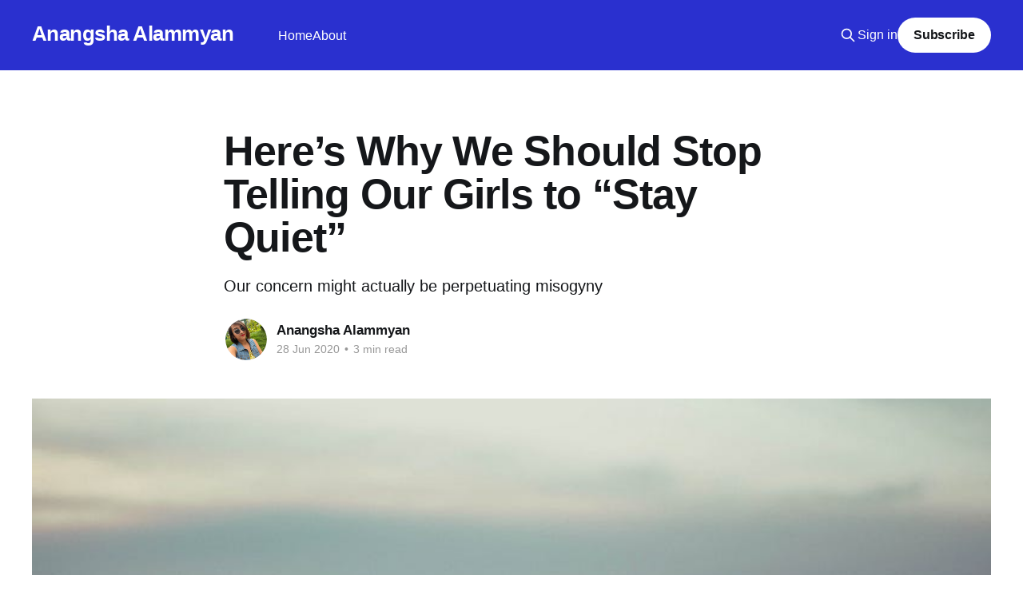

--- FILE ---
content_type: text/html; charset=utf-8
request_url: https://www.anangsha.me/heres-why-we-should-stop-telling-our-girls-to-stay-quiet/
body_size: 7378
content:
<!DOCTYPE html>
<html lang="en" class="auto-color">
<head>

    <title>Here’s Why We Should Stop Telling Our Girls to “Stay Quiet”</title>
    <meta charset="utf-8" />
    <meta http-equiv="X-UA-Compatible" content="IE=edge" />
    <meta name="HandheldFriendly" content="True" />
    <meta name="viewport" content="width=device-width, initial-scale=1.0" />
    
    <link rel="preload" as="style" href="https://www.anangsha.me/assets/built/screen.css?v=dea3b47e8d" />
    <link rel="preload" as="script" href="https://www.anangsha.me/assets/built/casper.js?v=dea3b47e8d" />

    <link rel="stylesheet" type="text/css" href="https://www.anangsha.me/assets/built/screen.css?v=dea3b47e8d" />

    <meta name="description" content="Our concern might actually be perpetuating misogyny">
    <link rel="canonical" href="https://www.anangsha.me/heres-why-we-should-stop-telling-our-girls-to-stay-quiet/">
    <meta name="referrer" content="no-referrer-when-downgrade">
    
    <meta property="og:site_name" content="Anangsha Alammyan">
    <meta property="og:type" content="article">
    <meta property="og:title" content="Here’s Why We Should Stop Telling Our Girls to “Stay Quiet”">
    <meta property="og:description" content="Our concern might actually be perpetuating misogyny">
    <meta property="og:url" content="https://www.anangsha.me/heres-why-we-should-stop-telling-our-girls-to-stay-quiet/">
    <meta property="og:image" content="https://cdn-images-1.medium.com/max/800/0*YwMxy-3T56Lc9Pm9">
    <meta property="article:published_time" content="2020-06-28T13:01:12.000Z">
    <meta property="article:modified_time" content="2020-06-28T13:01:12.000Z">
    
    <meta property="article:publisher" content="https://www.facebook.com/anangsha14alammyan">
    <meta name="twitter:card" content="summary_large_image">
    <meta name="twitter:title" content="Here’s Why We Should Stop Telling Our Girls to “Stay Quiet”">
    <meta name="twitter:description" content="Our concern might actually be perpetuating misogyny">
    <meta name="twitter:url" content="https://www.anangsha.me/heres-why-we-should-stop-telling-our-girls-to-stay-quiet/">
    <meta name="twitter:image" content="https://cdn-images-1.medium.com/max/800/0*YwMxy-3T56Lc9Pm9">
    <meta name="twitter:label1" content="Written by">
    <meta name="twitter:data1" content="Anangsha Alammyan">
    <meta name="twitter:label2" content="Filed under">
    <meta name="twitter:data2" content="">
    <meta name="twitter:site" content="@anangsha_">
    <meta property="og:image:width" content="800">
    <meta property="og:image:height" content="530">
    
    <script type="application/ld+json">
{
    "@context": "https://schema.org",
    "@type": "Article",
    "publisher": {
        "@type": "Organization",
        "name": "Anangsha Alammyan",
        "url": "https://www.anangsha.me/",
        "logo": {
            "@type": "ImageObject",
            "url": "https://www.anangsha.me/favicon.ico",
            "width": 48,
            "height": 48
        }
    },
    "author": {
        "@type": "Person",
        "name": "Anangsha Alammyan",
        "image": {
            "@type": "ImageObject",
            "url": "https://www.anangsha.me/content/images/2022/11/Screenshot-2022-06-05-223242.png",
            "width": 966,
            "height": 1282
        },
        "url": "https://www.anangsha.me/author/anangsha/",
        "sameAs": []
    },
    "headline": "Here’s Why We Should Stop Telling Our Girls to “Stay Quiet”",
    "url": "https://www.anangsha.me/heres-why-we-should-stop-telling-our-girls-to-stay-quiet/",
    "datePublished": "2020-06-28T13:01:12.000Z",
    "dateModified": "2020-06-28T13:01:12.000Z",
    "image": {
        "@type": "ImageObject",
        "url": "https://cdn-images-1.medium.com/max/800/0*YwMxy-3T56Lc9Pm9",
        "width": 800,
        "height": 530
    },
    "description": "Our concern might actually be perpetuating misogyny",
    "mainEntityOfPage": "https://www.anangsha.me/heres-why-we-should-stop-telling-our-girls-to-stay-quiet/"
}
    </script>

    <meta name="generator" content="Ghost 6.13">
    <link rel="alternate" type="application/rss+xml" title="Anangsha Alammyan" href="https://www.anangsha.me/rss/">
    <script defer src="https://cdn.jsdelivr.net/ghost/portal@~2.56/umd/portal.min.js" data-i18n="true" data-ghost="https://www.anangsha.me/" data-key="37fe1ffa45526cf816962389c1" data-api="https://anangsha.ghost.io/ghost/api/content/" data-locale="en" crossorigin="anonymous"></script><style id="gh-members-styles">.gh-post-upgrade-cta-content,
.gh-post-upgrade-cta {
    display: flex;
    flex-direction: column;
    align-items: center;
    font-family: -apple-system, BlinkMacSystemFont, 'Segoe UI', Roboto, Oxygen, Ubuntu, Cantarell, 'Open Sans', 'Helvetica Neue', sans-serif;
    text-align: center;
    width: 100%;
    color: #ffffff;
    font-size: 16px;
}

.gh-post-upgrade-cta-content {
    border-radius: 8px;
    padding: 40px 4vw;
}

.gh-post-upgrade-cta h2 {
    color: #ffffff;
    font-size: 28px;
    letter-spacing: -0.2px;
    margin: 0;
    padding: 0;
}

.gh-post-upgrade-cta p {
    margin: 20px 0 0;
    padding: 0;
}

.gh-post-upgrade-cta small {
    font-size: 16px;
    letter-spacing: -0.2px;
}

.gh-post-upgrade-cta a {
    color: #ffffff;
    cursor: pointer;
    font-weight: 500;
    box-shadow: none;
    text-decoration: underline;
}

.gh-post-upgrade-cta a:hover {
    color: #ffffff;
    opacity: 0.8;
    box-shadow: none;
    text-decoration: underline;
}

.gh-post-upgrade-cta a.gh-btn {
    display: block;
    background: #ffffff;
    text-decoration: none;
    margin: 28px 0 0;
    padding: 8px 18px;
    border-radius: 4px;
    font-size: 16px;
    font-weight: 600;
}

.gh-post-upgrade-cta a.gh-btn:hover {
    opacity: 0.92;
}</style>
    <script defer src="https://cdn.jsdelivr.net/ghost/sodo-search@~1.8/umd/sodo-search.min.js" data-key="37fe1ffa45526cf816962389c1" data-styles="https://cdn.jsdelivr.net/ghost/sodo-search@~1.8/umd/main.css" data-sodo-search="https://anangsha.ghost.io/" data-locale="en" crossorigin="anonymous"></script>
    
    <link href="https://www.anangsha.me/webmentions/receive/" rel="webmention">
    <script defer src="/public/cards.min.js?v=dea3b47e8d"></script>
    <link rel="stylesheet" type="text/css" href="/public/cards.min.css?v=dea3b47e8d">
    <script defer src="/public/comment-counts.min.js?v=dea3b47e8d" data-ghost-comments-counts-api="https://www.anangsha.me/members/api/comments/counts/"></script>
    <script defer src="/public/member-attribution.min.js?v=dea3b47e8d"></script><style>:root {--ghost-accent-color: #2a30cf;}</style>
    <!-- Google tag (gtag.js) -->
<script async src="https://www.googletagmanager.com/gtag/js?id=G-CT8NKT7DWF"></script>
<script>
  window.dataLayer = window.dataLayer || [];
  function gtag(){dataLayer.push(arguments);}
  gtag('js', new Date());

  gtag('config', 'G-CT8NKT7DWF');
</script>

</head>
<body class="post-template tag-hash-medium is-head-left-logo has-sans-body has-cover">
<div class="viewport">

    <header id="gh-head" class="gh-head outer">
        <div class="gh-head-inner inner">
            <div class="gh-head-brand">
                <a class="gh-head-logo no-image" href="https://www.anangsha.me">
                        Anangsha Alammyan
                </a>
                <button class="gh-search gh-icon-btn" aria-label="Search this site" data-ghost-search><svg xmlns="http://www.w3.org/2000/svg" fill="none" viewBox="0 0 24 24" stroke="currentColor" stroke-width="2" width="20" height="20"><path stroke-linecap="round" stroke-linejoin="round" d="M21 21l-6-6m2-5a7 7 0 11-14 0 7 7 0 0114 0z"></path></svg></button>
                <button class="gh-burger" aria-label="Main Menu"></button>
            </div>

            <nav class="gh-head-menu">
                <ul class="nav">
    <li class="nav-home"><a href="https://www.anangsha.me/">Home</a></li>
    <li class="nav-about"><a href="https://www.anangsha.me/about-me-anangsha-alammyan/">About</a></li>
</ul>

            </nav>

            <div class="gh-head-actions">
                    <button class="gh-search gh-icon-btn" aria-label="Search this site" data-ghost-search><svg xmlns="http://www.w3.org/2000/svg" fill="none" viewBox="0 0 24 24" stroke="currentColor" stroke-width="2" width="20" height="20"><path stroke-linecap="round" stroke-linejoin="round" d="M21 21l-6-6m2-5a7 7 0 11-14 0 7 7 0 0114 0z"></path></svg></button>
                    <div class="gh-head-members">
                                <a class="gh-head-link" href="#/portal/signin" data-portal="signin">Sign in</a>
                                <a class="gh-head-button" href="#/portal/signup" data-portal="signup">Subscribe</a>
                    </div>
            </div>
        </div>
    </header>

    <div class="site-content">
        



<main id="site-main" class="site-main">
<article class="article post tag-hash-medium ">

    <header class="article-header gh-canvas">

        <div class="article-tag post-card-tags">
        </div>

        <h1 class="article-title">Here’s Why We Should Stop Telling Our Girls to “Stay Quiet”</h1>

            <p class="article-excerpt">Our concern might actually be perpetuating misogyny</p>

        <div class="article-byline">
        <section class="article-byline-content">

            <ul class="author-list instapaper_ignore">
                <li class="author-list-item">
                    <a href="/author/anangsha/" class="author-avatar" aria-label="Read more of Anangsha Alammyan">
                        <img class="author-profile-image" src="/content/images/size/w100/2022/11/Screenshot-2022-06-05-223242.png" alt="Anangsha Alammyan" />
                    </a>
                </li>
            </ul>

            <div class="article-byline-meta">
                <h4 class="author-name"><a href="/author/anangsha/">Anangsha Alammyan</a></h4>
                <div class="byline-meta-content">
                    <time class="byline-meta-date" datetime="2020-06-28">28 Jun 2020</time>
                        <span class="byline-reading-time"><span class="bull">&bull;</span> 3 min read</span>
                </div>
            </div>

        </section>
        </div>

            <figure class="article-image">
                <img
                    srcset="https://cdn-images-1.medium.com/max/800/0*YwMxy-3T56Lc9Pm9 300w,
                            https://cdn-images-1.medium.com/max/800/0*YwMxy-3T56Lc9Pm9 600w,
                            https://cdn-images-1.medium.com/max/800/0*YwMxy-3T56Lc9Pm9 1000w,
                            https://cdn-images-1.medium.com/max/800/0*YwMxy-3T56Lc9Pm9 2000w"
                    sizes="(min-width: 1400px) 1400px, 92vw"
                    src="https://cdn-images-1.medium.com/max/800/0*YwMxy-3T56Lc9Pm9"
                    alt="Here’s Why We Should Stop Telling Our Girls to “Stay Quiet”"
                />
                    <figcaption>Photo by <a href="https://unsplash.com/@sammanns94?utm_source=medium&amp;amp;utm_medium=referral" data-href="https://unsplash.com/@sammanns94?utm_source=medium&amp;amp;utm_medium=referral" class="markup--anchor markup--figure-anchor" rel="photo-creator noopener noopener" target="_blank">Sam Manns</a> on&#xA0;<a href="https://unsplash.com?utm_source=medium&amp;amp;utm_medium=referral" data-href="https://unsplash.com?utm_source=medium&amp;amp;utm_medium=referral" class="markup--anchor markup--figure-anchor" rel="photo-source noopener noopener" target="_blank">Unsplash</a></figcaption>
            </figure>

    </header>

    <section class="gh-content gh-canvas">
        <h4 id="our-concern-might-actually-be-perpetuating-misogyny">Our concern might actually be perpetuating misogyny</h4><p>What do you tell your daughter when she comes to you saying a group of men on the road leered at her and passed lewd comments?</p><p>What do you tell your sister when she complains that the way her manager tries to get cozy at work makes her feel unsafe and uncomfortable?</p><p>What do you tell your best friend when she confides in you that a man had touched her inappropriately on the bus ride back home?</p><p>If your answer to either of these is <strong><em>“Things like this happen. It is better to stay quiet and pretend as if everything is alright,” </em></strong>then you need to read this post.</p><hr><h3 id="sometimes-it-s-the-women-defending-patriarchy">Sometimes, It’s the Women Defending Patriarchy</h3><p>Some days back, I wrote a post about how frustrating it was to be a woman. I shared my story of how a man had once cornered me in an empty street, groped at my boobs, then sped away on his bike, leering at me as if what he did deserved a Nobel prize.</p><p>I had written about how helpless the incident made me feel, that I stood rooted to the spot, unable to cry or shout, unable to retaliate, letting the stranger make me feel bad about my own body.</p><p>I wrote about how I never shared this with my parents about how I just went home and cried in the shower.</p><p>A man had commented on the post saying that because I was a woman, I should expect something like this every time I step out of my home. “<strong>Men will be men</strong>,” he added.</p><p><em>This was not only an insult to women but also to every man who would never touch a woman against her consent.</em></p><p>I lashed out at the injustice of this in <a href="https://www.quora.com/Whats-the-worst-response-you-have-received-on-Quora/answer/Anangsha-Alammyan?ref=anangsha.me" rel="noopener">another post.</a> The response to my views was mostly positive, but what shook me, was another comment, made not by a man, but by a <em>woman.</em></p><figure class="kg-card kg-image-card"><img src="https://cdn-images-1.medium.com/max/800/0*AR0mKjViUoyosqFp" class="kg-image" alt loading="lazy" width="602" height="139"></figure><blockquote>The person writing that comment is not good in English. Probably he didn’t convey his thoughts properly. You know how I got the gist of that comment? “There will be always men like that. So please don’t lose courage. Be brave; otherwise, you won’t be able to go out every day”</blockquote><p>This sounds better, yes.</p><p>But doesn’t what she said translate to- “<strong><em>There’s no use fighting. Stay quiet and let the world bleed you</em></strong>”?</p><p>Why?</p><hr><h3 id="a-possible-alternative">A Possible Alternative</h3><p>Just because I am a woman, why should I stay quiet and let some pervert have his way with my body?</p><p>If it were a man telling you he was molested by another man, what would you have advised him?</p><p>“<em>Are you insane? You should have whopped his ass</em>,” or something similar, right?</p><p>Then, why would you advise a woman to turn a blind eye to this and stay quiet?</p><p>I think a better response to a situation like this could be -</p><h4 id="next-time-something-like-this-happens-be-strong-and-take-some-action">Next time something like this happens, be strong and take some action</h4><p>Scream, throw a stone, kick his balls, slap him in the face, take a photograph of his face, scold him — do something. Each time you stay silent, that asshole gets the courage to believe that it is OKAY to touch a woman against her consent. He feels he can do anything and get away with it. Do you really want to perpetuate something like that?”</p><p>In other words, “<em>Are you insane? You should have whopped his ass!”</em></p><h4 id="the-coward-s-way-out">The coward’s way out</h4><p>I feel being quiet and pretending nothing happened is a coward’s way out. It isn’t misogyny. It is <em>settling</em>. It is not having enough self-respect to believe that one is capable of bringing change in the world.</p><p>Asking someone to be brave is ok. Asking them to stay quiet is not.</p><p>And, if you keep telling the women around you to turn a blind eye to molestation, you are only encouraging the perverts in the society.</p><hr><h3 id="final-thoughts">Final Thoughts</h3><p>Change doesn’t come by remaining silent.</p><p>Change comes when more men and women come together and speak about how WRONG it is to catcall a woman or touch her without her consent.</p><p>Next time you feel the need to tell a woman to “Calm down,” pause for a moment and think: do you have her best interests in your heart or are you simply perpetuating misogyny because changing the status quo might make you lose your privilege?</p><hr><p>Here is another story you might enjoy:</p><figure class="kg-card kg-bookmark-card"><a class="kg-bookmark-container" href="https://medium.com/indelible-ink/feminism-in-literature-22b5ee53d8cc?ref=anangsha.me"><div class="kg-bookmark-content"><div class="kg-bookmark-title">Feminism in Literature</div><div class="kg-bookmark-description">A take on fictional pairings in literature through a feminist lens</div><div class="kg-bookmark-metadata"><span class="kg-bookmark-author">medium.com</span></div></div><div class="kg-bookmark-thumbnail"><img src="https://cdn-images-1.medium.com/fit/c/160/160/0*Rmn4a-g1T7WxKxfB" alt=""></div></a></figure><p><a href="https://mailchi.mp/5c47732c07a9/anangsha?ref=anangsha.me" rel="noopener"><strong><em>Join my email list to keep in touch</em></strong></a></p>
    </section>

        <section class="article-comments gh-canvas">
            
        <script defer src="https://cdn.jsdelivr.net/ghost/comments-ui@~1.3/umd/comments-ui.min.js" data-locale="en" data-ghost-comments="https://www.anangsha.me/" data-api="https://anangsha.ghost.io/ghost/api/content/" data-admin="https://anangsha.ghost.io/ghost/" data-key="37fe1ffa45526cf816962389c1" data-title="null" data-count="true" data-post-id="6370a2422051a4003d344428" data-color-scheme="auto" data-avatar-saturation="60" data-accent-color="#2a30cf" data-comments-enabled="all" data-publication="Anangsha Alammyan" crossorigin="anonymous"></script>
    
        </section>

</article>
</main>




            <aside class="read-more-wrap outer">
                <div class="read-more inner">
                        
<article class="post-card post">

    <a class="post-card-image-link" href="/ai-text-to-video-vs-image-to-video-what-to-use-in-2026/">

        <img class="post-card-image"
            srcset="/content/images/size/w300/2026/01/Man-Playing-VR-Game.jpg 300w,
                    /content/images/size/w600/2026/01/Man-Playing-VR-Game.jpg 600w,
                    /content/images/size/w1000/2026/01/Man-Playing-VR-Game.jpg 1000w,
                    /content/images/size/w2000/2026/01/Man-Playing-VR-Game.jpg 2000w"
            sizes="(max-width: 1000px) 400px, 800px"
            src="/content/images/size/w600/2026/01/Man-Playing-VR-Game.jpg"
            alt="AI Text-to-Video vs Image-to-Video: What to Use in 2026"
            loading="lazy"
        />


    </a>

    <div class="post-card-content">

        <a class="post-card-content-link" href="/ai-text-to-video-vs-image-to-video-what-to-use-in-2026/">
            <header class="post-card-header">
                <div class="post-card-tags">
                </div>
                <h2 class="post-card-title">
                    AI Text-to-Video vs Image-to-Video: What to Use in 2026
                </h2>
            </header>
                <div class="post-card-excerpt">The strongest creators combine the best aspects of multiple tools.</div>
        </a>

        <footer class="post-card-meta">
            <time class="post-card-meta-date" datetime="2026-01-15">15 Jan 2026</time>
                <span class="post-card-meta-length">3 min read</span>
                <script
    data-ghost-comment-count="695b8586d4df6e0001799ded"
    data-ghost-comment-count-empty=""
    data-ghost-comment-count-singular="comment"
    data-ghost-comment-count-plural="comments"
    data-ghost-comment-count-tag="span"
    data-ghost-comment-count-class-name=""
    data-ghost-comment-count-autowrap="true"
>
</script>
        </footer>

    </div>

</article>
                        
<article class="post-card post">

    <a class="post-card-image-link" href="/ai-headshot-generators-in-2026-how-they-work-when-to-use-them-and-what-actually-matters/">

        <img class="post-card-image"
            srcset="/content/images/size/w300/2026/01/Beauty-Skincare-Before-After-Collage--14-.png 300w,
                    /content/images/size/w600/2026/01/Beauty-Skincare-Before-After-Collage--14-.png 600w,
                    /content/images/size/w1000/2026/01/Beauty-Skincare-Before-After-Collage--14-.png 1000w,
                    /content/images/size/w2000/2026/01/Beauty-Skincare-Before-After-Collage--14-.png 2000w"
            sizes="(max-width: 1000px) 400px, 800px"
            src="/content/images/size/w600/2026/01/Beauty-Skincare-Before-After-Collage--14-.png"
            alt="AI Headshot Generators in 2026: How They Work, When to Use Them, and What Actually Matters"
            loading="lazy"
        />


    </a>

    <div class="post-card-content">

        <a class="post-card-content-link" href="/ai-headshot-generators-in-2026-how-they-work-when-to-use-them-and-what-actually-matters/">
            <header class="post-card-header">
                <div class="post-card-tags">
                </div>
                <h2 class="post-card-title">
                    AI Headshot Generators in 2026: How They Work, When to Use Them, and What Actually Matters
                </h2>
            </header>
                <div class="post-card-excerpt">Professional headshots used to be time-taking and expensive.

You booked a photographer, wore something neutral, posed for 2-3 hours in front of the camera, and hoped at least one photo turned out usable.

In 2026, that process looks very different.

AI headshot generators have become mainstream, especially for people building</div>
        </a>

        <footer class="post-card-meta">
            <time class="post-card-meta-date" datetime="2026-01-12">12 Jan 2026</time>
                <span class="post-card-meta-length">5 min read</span>
                <script
    data-ghost-comment-count="696522560d53b200010ef5ca"
    data-ghost-comment-count-empty=""
    data-ghost-comment-count-singular="comment"
    data-ghost-comment-count-plural="comments"
    data-ghost-comment-count-tag="span"
    data-ghost-comment-count-class-name=""
    data-ghost-comment-count-autowrap="true"
>
</script>
        </footer>

    </div>

</article>
                        
<article class="post-card post">

    <a class="post-card-image-link" href="/why-pricing-is-the-biggest-trap-in-ai-video-tools-2026-reality-check/">

        <img class="post-card-image"
            srcset="/content/images/size/w300/2026/01/Serious-man-VR-goggles.jpg 300w,
                    /content/images/size/w600/2026/01/Serious-man-VR-goggles.jpg 600w,
                    /content/images/size/w1000/2026/01/Serious-man-VR-goggles.jpg 1000w,
                    /content/images/size/w2000/2026/01/Serious-man-VR-goggles.jpg 2000w"
            sizes="(max-width: 1000px) 400px, 800px"
            src="/content/images/size/w600/2026/01/Serious-man-VR-goggles.jpg"
            alt="Why Pricing Is the Biggest Trap in AI Video Tools (2026 Reality Check)"
            loading="lazy"
        />


    </a>

    <div class="post-card-content">

        <a class="post-card-content-link" href="/why-pricing-is-the-biggest-trap-in-ai-video-tools-2026-reality-check/">
            <header class="post-card-header">
                <div class="post-card-tags">
                </div>
                <h2 class="post-card-title">
                    Why Pricing Is the Biggest Trap in AI Video Tools (2026 Reality Check)
                </h2>
            </header>
                <div class="post-card-excerpt">The “cheapest” tool often becomes the most expensive once you generate frequently, especially when every revision costs credits.</div>
        </a>

        <footer class="post-card-meta">
            <time class="post-card-meta-date" datetime="2026-01-12">12 Jan 2026</time>
                <span class="post-card-meta-length">4 min read</span>
                <script
    data-ghost-comment-count="695b712ad4df6e0001799da3"
    data-ghost-comment-count-empty=""
    data-ghost-comment-count-singular="comment"
    data-ghost-comment-count-plural="comments"
    data-ghost-comment-count-tag="span"
    data-ghost-comment-count-class-name=""
    data-ghost-comment-count-autowrap="true"
>
</script>
        </footer>

    </div>

</article>
                </div>
            </aside>



    </div>

    <footer class="site-footer outer">
        <div class="inner">
            <section class="copyright"><a href="https://www.anangsha.me">Anangsha Alammyan</a> &copy; 2026</section>
            <nav class="site-footer-nav">
                <ul class="nav">
    <li class="nav-sign-up"><a href="#/portal/">Sign up</a></li>
</ul>

            </nav>
            <div class="gh-powered-by"><a href="https://ghost.org/" target="_blank" rel="noopener">Powered by Ghost</a></div>
        </div>
    </footer>

</div>

    <div class="pswp" tabindex="-1" role="dialog" aria-hidden="true">
    <div class="pswp__bg"></div>

    <div class="pswp__scroll-wrap">
        <div class="pswp__container">
            <div class="pswp__item"></div>
            <div class="pswp__item"></div>
            <div class="pswp__item"></div>
        </div>

        <div class="pswp__ui pswp__ui--hidden">
            <div class="pswp__top-bar">
                <div class="pswp__counter"></div>

                <button class="pswp__button pswp__button--close" title="Close (Esc)"></button>
                <button class="pswp__button pswp__button--share" title="Share"></button>
                <button class="pswp__button pswp__button--fs" title="Toggle fullscreen"></button>
                <button class="pswp__button pswp__button--zoom" title="Zoom in/out"></button>

                <div class="pswp__preloader">
                    <div class="pswp__preloader__icn">
                        <div class="pswp__preloader__cut">
                            <div class="pswp__preloader__donut"></div>
                        </div>
                    </div>
                </div>
            </div>

            <div class="pswp__share-modal pswp__share-modal--hidden pswp__single-tap">
                <div class="pswp__share-tooltip"></div>
            </div>

            <button class="pswp__button pswp__button--arrow--left" title="Previous (arrow left)"></button>
            <button class="pswp__button pswp__button--arrow--right" title="Next (arrow right)"></button>

            <div class="pswp__caption">
                <div class="pswp__caption__center"></div>
            </div>
        </div>
    </div>
</div>
<script
    src="https://code.jquery.com/jquery-3.5.1.min.js"
    integrity="sha256-9/aliU8dGd2tb6OSsuzixeV4y/faTqgFtohetphbbj0="
    crossorigin="anonymous">
</script>
<script src="https://www.anangsha.me/assets/built/casper.js?v=dea3b47e8d"></script>
<script>
$(document).ready(function () {
    // Mobile Menu Trigger
    $('.gh-burger').click(function () {
        $('body').toggleClass('gh-head-open');
    });
    // FitVids - Makes video embeds responsive
    $(".gh-content").fitVids();
});
</script>



</body>
</html>
